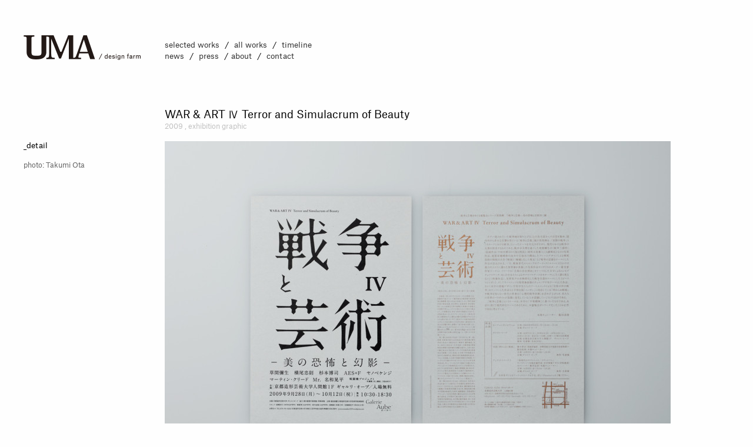

--- FILE ---
content_type: text/html; charset=UTF-8
request_url: https://umamu.jp/war-art-%E2%85%A3-terror-and-simulacrum-of-beauty.html
body_size: 2958
content:
<!DOCTYPE html PUBLIC "-//W3C//DTD XHTML 1.0 Transitional//EN" "http://www.w3.org/TR/xhtml1/DTD/xhtml1-transitional.dtd">
<html lang="ja">
<head>
<meta http-equiv="Content-Type" content="text/html; charset=UTF-8" />
<meta name="description" content="UMA/design farmは原田祐馬が代表を務める大阪のデザインスタジオです。文化や福祉や地域に関わるグラフィックデザイン、ブックデザイン、エキシビジョンデザインなどを中心に領域を横断しながら創作活動をしています。UMA/design farm is a design studio established by Yuma Harada in Osaka, Japan." />
<meta name="keywords" content="UMA,デザイナー,建築,設計事務所,グラフィックデザイン,原田祐馬,YumaHARADA,京都造形芸術大学,archventer,アーキベンタ,榎忠,ヤノベケンジ,椿昇,DAMn" />
<meta name="viewport" content="width=1200" />
<link rel="stylesheet" type="text/css" href="https://umamu.jp/wordpress/wp-content/themes/uma_ver1.5/css/reset_font.css" />
<link rel="stylesheet" type="text/css" href="https://umamu.jp/wordpress/wp-content/themes/uma_ver1.5/css/style.css" />
<script src="https://platform.twitter.com/widgets.js" type="text/javascript"></script>
<script type="text/javascript" src="https://umamu.jp/wordpress/wp-content/themes/uma_ver1.5/js/jquery-1.8.3.min.js"></script>
<script type="text/javascript" src="https://umamu.jp/wordpress/wp-content/themes/uma_ver1.5/js/jquery.easing.1.3.js"></script>
<script type="text/javascript" src="https://umamu.jp/wordpress/wp-content/themes/uma_ver1.5/js/jquery-css-transform.js"></script>
<script type="text/javascript" src="https://umamu.jp/wordpress/wp-content/themes/uma_ver1.5/js/jquery-animate-css-rotate-scale.js"></script>
<script type="text/javascript" src="https://umamu.jp/wordpress/wp-content/themes/uma_ver1.5/js/detail.js"></script>
<script type="text/javascript" src="https://umamu.jp/wordpress/wp-content/themes/uma_ver1.5/js/common.js"></script>
<link rel="stylesheet" type="text/css" href="/assets-skn/css/skn-beta.css" />
<script type="text/javascript" src="/assets-skn/js/skn-beta.js"></script>
<title>WAR &#038; ART Ⅳ  Terror and Simulacrum of Beauty  :   UMA / design farm</title>
<link rel="alternate" type="application/rss+xml" title="UMA / design farm &raquo; WAR &#038; ART Ⅳ  Terror and Simulacrum of Beauty のコメントのフィード" href="https://umamu.jp/war-art-%e2%85%a3-terror-and-simulacrum-of-beauty.html/feed/" />
		<script type="text/javascript">
			window._wpemojiSettings = {"baseUrl":"https:\/\/s.w.org\/images\/core\/emoji\/72x72\/","ext":".png","source":{"concatemoji":"https:\/\/umamu.jp\/wordpress\/wp-includes\/js\/wp-emoji-release.min.js?ver=4.4.33"}};
			!function(e,n,t){var a;function i(e){var t=n.createElement("canvas"),a=t.getContext&&t.getContext("2d"),i=String.fromCharCode;return!(!a||!a.fillText)&&(a.textBaseline="top",a.font="600 32px Arial","flag"===e?(a.fillText(i(55356,56806,55356,56826),0,0),3e3<t.toDataURL().length):"diversity"===e?(a.fillText(i(55356,57221),0,0),t=a.getImageData(16,16,1,1).data,a.fillText(i(55356,57221,55356,57343),0,0),(t=a.getImageData(16,16,1,1).data)[0],t[1],t[2],t[3],!0):("simple"===e?a.fillText(i(55357,56835),0,0):a.fillText(i(55356,57135),0,0),0!==a.getImageData(16,16,1,1).data[0]))}function o(e){var t=n.createElement("script");t.src=e,t.type="text/javascript",n.getElementsByTagName("head")[0].appendChild(t)}t.supports={simple:i("simple"),flag:i("flag"),unicode8:i("unicode8"),diversity:i("diversity")},t.DOMReady=!1,t.readyCallback=function(){t.DOMReady=!0},t.supports.simple&&t.supports.flag&&t.supports.unicode8&&t.supports.diversity||(a=function(){t.readyCallback()},n.addEventListener?(n.addEventListener("DOMContentLoaded",a,!1),e.addEventListener("load",a,!1)):(e.attachEvent("onload",a),n.attachEvent("onreadystatechange",function(){"complete"===n.readyState&&t.readyCallback()})),(a=t.source||{}).concatemoji?o(a.concatemoji):a.wpemoji&&a.twemoji&&(o(a.twemoji),o(a.wpemoji)))}(window,document,window._wpemojiSettings);
		</script>
		<style type="text/css">
img.wp-smiley,
img.emoji {
	display: inline !important;
	border: none !important;
	box-shadow: none !important;
	height: 1em !important;
	width: 1em !important;
	margin: 0 .07em !important;
	vertical-align: -0.1em !important;
	background: none !important;
	padding: 0 !important;
}
</style>
<link rel='https://api.w.org/' href='https://umamu.jp/wp-json/' />
<link rel="EditURI" type="application/rsd+xml" title="RSD" href="https://umamu.jp/wordpress/xmlrpc.php?rsd" />
<link rel="wlwmanifest" type="application/wlwmanifest+xml" href="https://umamu.jp/wordpress/wp-includes/wlwmanifest.xml" /> 
<link rel='prev' title='MEGAMAG' href='https://umamu.jp/megamag.html' />
<link rel='next' title='Kenji Yanobe / Story of Lucky Dragon' href='https://umamu.jp/kenji-yanobe-story-of-lucky-dragon.html' />
<meta name="generator" content="WordPress 4.4.33" />
<link rel="canonical" href="https://umamu.jp/war-art-%e2%85%a3-terror-and-simulacrum-of-beauty.html" />
<link rel='shortlink' href='https://umamu.jp/?p=1062' />
<link rel="alternate" type="application/json+oembed" href="https://umamu.jp/wp-json/oembed/1.0/embed?url=https%3A%2F%2Fumamu.jp%2Fwar-art-%25e2%2585%25a3-terror-and-simulacrum-of-beauty.html" />
<link rel="alternate" type="text/xml+oembed" href="https://umamu.jp/wp-json/oembed/1.0/embed?url=https%3A%2F%2Fumamu.jp%2Fwar-art-%25e2%2585%25a3-terror-and-simulacrum-of-beauty.html&#038;format=xml" />
</head>
<body class="single single-post postid-1062 single-format-standard" >
    <div id="wrap">
<header id="top">
<h1><a href="https://umamu.jp/"><img src="https://umamu.jp/wordpress/wp-content/themes/uma_ver1.5/img/logo.png" width="199" height="42" /></a></h1><nav>
<ul>
        <li><a href="https://umamu.jp/#selected">selected works</a> / <a href="https://umamu.jp/#all">all works</a> / <a href="https://umamu.jp/2017">timeline</a></li>
        <li><a href="https://umamu.jp/news">news</a> / <a href="https://umamu.jp/press">press</a> /<a href="https://umamu.jp/about">about</a> / <a href="https://umamu.jp/contact">contact</a></li>
      </ul>
</nav>
</header><div class="section" id="detailed">
    <h2>WAR &#038; ART Ⅳ  Terror and Simulacrum of Beauty</h2>
<p class="tags"><a href="https://umamu.jp/2009">2009</a>
<span>, </span><a href="https://umamu.jp/exhibition/">exhibition </a><a href="https://umamu.jp/graphic/">graphic </a></p>
<dl>
<dt>_detail</dt>
<dd class="txt">photo: Takumi Ota</dd>
</dl>
<ul id="images">
<li><img width="860" height="573" src="https://umamu.jp/wordpress/wp-content/uploads/2013/02/0909_WaA_001_o-860x573.jpg" class="attachment-singlepage size-singlepage" alt="0909_WaA_001_o" srcset="https://umamu.jp/wordpress/wp-content/uploads/2013/02/0909_WaA_001_o-480x320.jpg 480w, https://umamu.jp/wordpress/wp-content/uploads/2013/02/0909_WaA_001_o-860x573.jpg 860w, https://umamu.jp/wordpress/wp-content/uploads/2013/02/0909_WaA_001_o-266x177.jpg 266w, https://umamu.jp/wordpress/wp-content/uploads/2013/02/0909_WaA_001_o.jpg 1400w" sizes="(max-width: 860px) 100vw, 860px" /></li>
    </ul>
</div>

<script type='text/javascript' src='https://umamu.jp/wordpress/wp-includes/js/wp-embed.min.js?ver=4.4.33'></script>
<p id="copyright">&copy; U M A / design farm</p>
<div id="pageTop"><a href="#top">&lt;</a></div>
  </div>
  <script>
  (function(i,s,o,g,r,a,m){i['GoogleAnalyticsObject']=r;i[r]=i[r]||function(){
  (i[r].q=i[r].q||[]).push(arguments)},i[r].l=1*new Date();a=s.createElement(o),
  m=s.getElementsByTagName(o)[0];a.async=1;a.src=g;m.parentNode.insertBefore(a,m)
  })(window,document,'script','//www.google-analytics.com/analytics.js','ga');
  ga('create', 'UA-42621537-1', 'umamu.jp');
  ga('send', 'pageview');
</script>
</body>
</html>

--- FILE ---
content_type: text/css
request_url: https://umamu.jp/wordpress/wp-content/themes/uma_ver1.5/css/reset_font.css
body_size: 744
content:
/* ------------------------------------------------------------
    Yahoo UI Library Reset CSS, Fonts CSS
   ------------------------------------------------------------ */

/*---Reset---*/

/* Copyright (c) 2009, Yahoo! Inc. All rights reserved.
Code licensed under the BSD License:
http://developer.yahoo.net/yui/license.txt
version: 2.7.0 */

html {color: #000;
background: #FFF;}
body,div,dl,dt,dd,ul,ol,li,h1,h2,h3,h4,h5,h6,
pre,code,form,fieldset,legend,input,button,
textarea,p,blockquote,th,td{
margin: 0;
padding: 0;}
table{
border-collapse: collapse;
border-spacing: 0;}
fieldset,img{
border: 0;}
img{ vertical-align:bottom; border:0 }
address,caption,cite,code,dfn,
em,strong,th,var,optgroup{
font-style: inherit;
font-weight: inherit;}
del,ins{text-decoration: none;}
li{list-style: none;}
caption,th{text-align: left;}
h1,h2,h3,h4,h5,h6{font-size: 100%;
font-weight: normal;}
q:before,q:after{content: '';}
abbr,acronym{border:0; font-variant: normal;}
sup{vertical-align: baseline;}
sub{vertical-align: baseline;}
/*because legend doesn't inherit in IE */
legend {color: #000;}
input,button,textarea,select,optgroup,option{
font-family: inherit;
font-size: inherit;
font-style: inherit;
font-weight: inherit;}
/*@purpose To enable resizing for IE */
/*@branch For IE6-Win, IE7-Win */
input,button,textarea,select{*font-size: 100%;}

/*---Fonts---*/

/*Copyright (c) 2009, Yahoo! Inc. All rights reserved.
Code licensed under the BSD License:
http://developer.yahoo.net/yui/license.txt
version: 2.7.0*/

body {	font:13px/1.231 arial,helvetica,clean,sans-serif;
/* for IE6/7 */ 
*font-size:small; 
/* for IE Quirks Mode */
*font:x-small;}
select,input,button,textarea,button {font:99% arial,helvetica,clean,sans-serif;}
table{font-size:inherit; font:100%;}
pre,code,kbd,samp,tt{font-family:monospace;	*font-size:108%; line-height:100%;}


--- FILE ---
content_type: text/css
request_url: https://umamu.jp/wordpress/wp-content/themes/uma_ver1.5/css/style.css
body_size: 3208
content:
@charset "UTF-8";
/* CSS Document */

/*=================================================================================================

	common

=================================================================================================*/
@font-face {
	font-family: 'Atlas Grotesk Web';
	src: url('Atlas Grotesk Web-Regular.eot');
	src: url('Atlas Grotesk Web-Regular.eot?#iefix') format('embedded-opentype'),
		 url('Atlas Grotesk Web-Regular.woff') format('woff'),
		 url('Atlas Grotesk Web-Regular.ttf') format('truetype'),
		 url('Atlas Grotesk Web-Regular.svg#Atlas Grotesk Web') format('svg');
	font-weight: 400;
	font-style: normal;
	font-stretch: normal;
}



::selection {
    background: #333;
	color:#FFF;
}
::-moz-selection {
    background: #333;
	color:#FFF;
}

html{
	background-color:#FEFEFE;
}

body{
color:#000;
font-family: "Atlas Grotesk Web", sans-serif;
font-size:13px;
-webkit-text-size-adjust: none;
}

body.home{
	overflow-y:hidden;
}

body.date{
	overflow-y:scroll;
}

#wrap{
	padding:60px 0 0 0px;
	width:100%;
	position: relative;
}

.mask{
	width: 100%;
	height: 100%;
	background: #FFF;
	position: absolute;
	top: 150px;
	left: 0;
	z-index: 9999
}

#loader-block{
	width: 40px;
	height: 40px;
	margin: -20px 0 0 -20px;
	position: fixed;
	left: 50%;
	top: 50%;
	z-index: 99999;
}

.loader {
  position: relative;
  display: inline-block;
  width: 40px;
  height: 40px;
  border: 2px solid #333;
  border-radius: 50%;

  animation: spin 0.75s infinite linear;
}
.loader::before,
.loader::after {
  left: -2px;
  top: -2px;
  display: none;
  position: absolute;
  content: '';
  width: inherit;
  height: inherit;
  border: inherit;
  border-radius: inherit;
}

.loader-5,
.loader-5::before {
  display: inline-block;
  border-color: transparent;
  border-top-color: #333;
}
.loader-5::before {
  animation: spin 1.5s infinite ease;
}

@keyframes spin {
  from {
    transform: rotate(0deg);
  }
  to {
    transform: rotate(360deg);
}
}

header{
	position:relative;
	margin-bottom:60px;
	margin-left:40px;
}

header #searchbox{
	position:absolute;
	top:10px;
	right:0;
	padding-left:20px;
	background:url(../img/search.gif) no-repeat 0 1px;
	background-size:13px 12px;
	border-bottom:1px solid #000;
}

header #searchbox input{
	width:132px;
	line-height:1.0em;
	border:none;
	background-color:#F9F6F4;
	outline:0px none black;
	font-size:13px;
	margin-bottom:5px;
}

header h1{
	font-weight:bold;
	font-size:15px;
	position:absolute;
	top:0;
	left:0;
}

header nav{
	padding:9px 0 0 240px;
}

header nav li{
	margin-bottom:3px;
	margin-left:-5px;
	overflow:hidden;
}

header nav li a{
	color:#333;
	text-decoration:none;
	display:inline-block;
	padding:0 5px;
}

.section{
	position:relative;
	margin-bottom:80px;
	padding-top:20px;
}

.section ul{
	overflow:hidden;
}

.section dt{
	padding-left:40px;
	font-size:13px;
	padding-bottom:15px;
}

.section dd{
	padding-left:280px;
	overflow:hidden;
}

h2{
	margin-bottom:3px;
	font-size:18px;
}

h2 a{
	color:#333;
	text-decoration:none;
}

.tags{
	margin-bottom:18px;
	color:#333;
	font-size:12px;
}

.tags a{
	color:#333;
	text-decoration:none;
}

#pageTop{
width:1em;
-moz-transform: rotate(90deg);
-o-transform: rotate(90deg);
-webkit-transform: rotate(90deg);
-ms-transform: rotate(90deg);
transform: rotate(90deg);
position:fixed;
bottom:20px;
left:35px;
font-size:30px;
}

#pageTop a{
	color:#333;
	text-decoration:none;
	font-family: 'Courier New', Courier, Monaco, sans-serif;
}

#copyright{
	width:1140px;
	text-align:right;
	color:#BBB;
	font-size:11px;
	margin:30px 0 0px 0;
	clear:both;
	padding-bottom:30px;
}

body.category #copyright,
body.home #copyright,
body.post-type-archive-press #copyright{
	width:auto;
	padding-right:30px;
}

#autoload{
	display:none;
}

#loading{
	display:none;
	padding:200px 0;
	text-align:center
}

#loading p{
	width:860px;
}


/*=================================================================================================

	#selected

=================================================================================================*/
#selected{
	width:100%;
}

#selected dl{
	position:relative;
	overflow:hidden;
	width:100%;
}

#selected .slideWrap{
	position: relative;
}

#selected .arrow{
/*	padding:0;
	position:absolute;
	top:0;
	left:280px;
	width:auto;*/
}


#selected .arrow a{
	position: absolute;
	margin-top: -15px;
	text-decoration:none;
	color:#FFF;
	background-color: #000;
	width: 30px;
	height: 30px;
	line-height: 30px;
	text-align: center;
	z-index: 999;
}
#selected .arrow a.left{
	left: 5px;
	top: 50%;
}
#selected .arrow a.right{
	right: 5px;
	top: 50%;
}
#selected .arrow a:hover{
	color: #333;
	background-color: #FFF;
	font-weight: bold;
}

#selected dd{
	width:100%;
	padding:0;
	overflow:visible;
}

#selected ul{
	width:99999px;
	margin-left:0;
	height:420px;
	padding-left:40px;
}

#selected li{
	float:left;
	padding-right:12px;
}

#selected a{
	display:inline-block;
	position:relative;
	overflow:hidden;
}

#selected a .caption{
	background:url(../img/common/bg.png) repeat 0 0;
	position:absolute;
	top:0;
	left:0;
	width:100%;
	height:100%;
}
#selected a .caption p{
	color:#FFF;
	text-align:center;
	position:absolute;
	top:50%;
	width:100%;
}
#selected a .caption p span{
	color:#BBB;
	margin-top:3px;
	display:inline-block;
}


/*=================================================================================================

	#category

=================================================================================================*/
#category dd{
	overflow:visible;
}

#category .tabCont{
	padding-top:20px;
}

#category ul{
	overflow:visible;
	position:relative;
}

#category li{
	float:left;
}

#category li a{
	color:#333;
	text-decoration:none;
}

#category li span{
	padding:0 0.6em;
}

#category .tabCont li{
	float:none;
	position:relative;
	width:860px;
}

#category .tabCont li .tn{
	position:absolute;
	top:0;
	left:-240px;
	display:none;
}

#category .tabCont li a{
	display:inline-block;
	width:100%;
	padding-bottom:7px;
}


/*=================================================================================================

	#timeline

=================================================================================================*/

#timeline dt{
	position:relative;
}

#timeline #timeline-year{
	padding-left:40px;
	position:relative;
	overflow:visible;
}

#timeline #timeline-year ul{
	position:absolute;
	width:220px;
}

#timeline #timeline-year li{
	padding-bottom:3px;
	color:#333;
	font-size:13px;
	font-family: sans-serif;
}

#timeline #timeline-year ul li a{
	color:#CCC;
	text-decoration:none;
}

#timeline #timeline-year ul li a:hover{
	color:#111;
}

#timeline #timeline-year ul li.selected a{
	font-weight:bold;
	color:#111;
}



#timeline #timeline-cont{
	margin-bottom:-50px;
}

#timeline #timeline-cont li{
	margin-bottom:50px;

}

#timeline #timeline-cont .image a{
	display:inline-block;
	position:relative;
	overflow:hidden;
}

#timeline #timeline-cont .image a .caption{
	background:url(../img/common/bg.png) repeat 0 0;
	position:absolute;
	top:0;
	left:0;
	width:100%;
	height:100%;
	display:none;
}


/*=================================================================================================

	detailed project

=================================================================================================*/


#detailed{
	width:1140px;
}

#detailed h2,
#detailed .tags{
	padding-left:280px;
}

#detailed dl{
	width:220px;
	float:left;
}

#detailed dd.txt{
font-family: "Atlas Grotesk Web", Arial, 'Hiragino Kaku Gothic Pro', 'ヒラギノ角ゴ Pro W3', Meiryo, メイリオ, 'ＭＳ Ｐゴシック', sans-serif;
font-size:12px;
padding:0 0 0 40px;
width:220px;
color:#666;
line-height:1.7;
float:left;
}

#detailed dd.txt a{
	color:#333;
}
#detailed #images,
#detailed #movie{
	float:right;
	width:860px;
	padding:0;
	padding-bottom: 60px;
}

#detailed #movie{
	margin-bottom: 20px;
}

#detailed h2{
	margin-bottom:2px;
	font-size:18px;
}

#detailed #images li{
	margin-bottom:15px;
}



/*=================================================================================================

	#all

=================================================================================================*/

#all dd{
	overflow:visible;
}

#all #all-nav{
	padding:0 0 0 40px;
	margin-bottom:20px;
}

#all #all-nav li{
	margin-bottom:9px;
}

#all #all-nav li a{
	color:#333;
	text-decoration:none;
	margin-bottom: -4px;
}

#all #image-list{
	padding:0 0 0 28px;
}

#all #image-list ul{
	position:relative;
	overflow:visible;
}
#all #image-list li{
	float:left;
	margin:0 0 12px 12px;
}

#all li a{
	display:inline-block;
	position:relative;
	overflow:hidden;
}

#all li a .caption{
	background:url(../img/common/bg.png) repeat 0 0;
	position:absolute;
	top:0;
	left:0;
	width:100%;
	height:100%;
	text-align:center;
}
#all li a .caption p{
	color:#FFF;
	text-align:center;
	position:absolute;
	top:50%;
	left:10%;
	width:80%;
	font-size:14px;
	line-height:1.4;
}
#all li a .caption p span{
	color:#BBB;
	margin-top:3px;
	display:inline-block;
	font-size:12px;
}


/*=================================================================================================

	#news

=================================================================================================*/

#news .newsCont ul{
	margin-bottom:-50px;
}

#news .newsCont li{
	margin-bottom:60px;
}
#news .newsCont{
	font-family: "Atlas Grotesk Web", Arial, 'Hiragino Kaku Gothic Pro', 'ヒラギノ角ゴ Pro W3', Meiryo, メイリオ, 'ＭＳ Ｐゴシック', sans-serif;
}

#news .newsCont .pic{
	float:left;
	width:200px;
	padding-right:30px;
}
#news .newsCont .pic a{
	display:inline-block;
	position:relative;
	overflow:hidden;
}

#news .newsCont .pic a .caption{
	background:url(../img/common/bg.png) repeat 0 0;
	position:absolute;
	top:0;
	left:0;
	width:100%;
	height:100%;
}


#news .newsCont dl{
	float:left;
}

#news .newsCont dt.title{
	font-size:15px;
	margin-bottom:6px;
	padding:0;
}

#news .newsCont dd{
	padding:0;
	width: 700px;
}

#news .newsCont dd.date{
	font-size:12px;
	color:#BBB;
	margin-bottom:15px;
}

#news .newsCont dd.txt{
	font-size:11px;
	line-height:1.6;
}

#news .newsCont dd.txt p{
	margin-bottom: 5px;
}

#news .newsCont a{
	color:#000;
	text-decoration:underline;
}

#news .newsCont a:hover{
	color: #CCC;
	text-decoration: none;
}

#news #pagenation{
	margin-top:5em;
    text-align:left;
    padding-left: 280px;
}

.page-numbers li {
  	text-align: center;
    display: inline-block;
    margin-right: 5px;
}
.page-numbers li a {
	display: block;
	background-color: #F4F4F4;
	width: 35px;
	height: 35px;
	line-height: 35px;
}
.page-numbers li a,
.page-numbers li a:link {
	text-decoration: none;
	color: #000;
}
.page-numbers li a:visited {
	color: #000;
	background-color: #F4F4F4;
}
.page-numbers li a:hover {
	text-decoration: none;
}
.page-numbers li span.current {
	color: #FFF;
	background-color: #000000;
	width: 35px;
	height: 35px;
	line-height: 35px;
	display: block;
}



/*=================================================================================================

	#about

=================================================================================================*/

#about .aboutCont{
	margin-bottom:50px;
}

#about .aboutCont .ja,
#about .aboutCont .en{
	width:400px;
	float:left;
}
#about .aboutCont .ja{
	margin-right:60px;
	font-family: "Atlas Grotesk Web", Arial, 'Hiragino Kaku Gothic Pro', 'ヒラギノ角ゴ Pro W3', Meiryo, メイリオ, 'ＭＳ Ｐゴシック', sans-serif;
}
#about .aboutCont dt,
#about .aboutCont dd{
	padding:0;
}
#about .aboutCont h2{
	font-size:18px;
	margin-bottom:5px;
}

#about p.job{
	font-size:10px;
}
#about p.bio{
	font-size:11px;
	margin-top:15px;
}
#about .aboutCont dt{
	margin-bottom:15px;
	margin-top:30px;
	font-size:11px;
}

#about .aboutCont dd{
	line-height:1.7;
	font-size:11px;
}

#about .aboutCont dd p{
	margin-bottom:10px;
}

#about .other{
	padding-top:20px;
}

#about .other ul{
	margin-left:-60px;
	overflow:hidden;
}

#about .other li{
	float:left;
	width:400px;
	padding-left:60px;
	margin-bottom:50px;
	line-height:1.7;
}
#about .other li h2{
	line-height:1;
}

#contact #location a,
#contact #mailto a{
	color:#333;
}

#about li.memclear{
	clear:both;
}


/*=================================================================================================

	#press

=================================================================================================*/

#press dd{
	overflow:visible;
}

#press #image-list{
	padding:0 0 0 28px;
}

#press #image-list ul{
	position:relative;
	overflow:visible;
}
#press #image-list li{
	float:left;
	margin:0 0 12px 12px;
}

#press li a{
	display:inline-block;
	position:relative;
	overflow:hidden;
}

#press li a .caption{
	background:url(../img/common/bg.png) repeat 0 0;
	position:absolute;
	top:0;
	left:0;
	width:100%;
	height:100%;
	text-align:center;
}
#press li a .caption p{
	color:#FFF;
	text-align:center;
	position:absolute;
	top:50%;
	left:10%;
	width:80%;
	font-size:13px;
	line-height:1.4;
}
#press li a .caption p span{
	color:#BBB;
	margin-top:3px;
	display:inline-block;
	font-size:12px;
}

body.post-type-archive-press dl dt{
	margin-bottom:20px;
}

body.single-press #detailed h2{
	margin-bottom:20px;
}


/*=================================================================================================

	#contact

=================================================================================================*/

#contact{
	padding-bottom:100px;
}

#contact h2{
	font-size:15px;
	font-weight:bold;
	margin-bottom:20px;
}
#contact ul{
	width:420px;
	float:left;
	line-height:1.5;
}
#contact ul.left{
	margin-right:50px;
	font-size:12px;
}
#contact ul.left li{
	margin-bottom:10px;
}
#contact ul.right li{
	margin-bottom:3px;
}


/*=================================================================================================

	404

=================================================================================================*/


body.error404 #detailed h2{
	font-size:189%;
	margin-bottom:20px;
}

body.error404 #detailed h3,
body.error404 #detailed p{
	padding-left:280px;
}

body.error404 #detailed h3{
	font-weight:bold;
	font-size:103%;
	margin-bottom:20px;
}
body.error404 #detailed p{
	line-height:1.8;
	margin-bottom:20px;
}

body.error404 #detailed p a{
	color:#333;
}

body.error404 #detailed p a:hover{
	color:#333;
	text-decoration:none;
}




/*=================================================================================================

	utility

=================================================================================================*/

/*====clearfix======*/

/* for modern brouser */
.cl:after,
dl:after{
        content: ".";
        display: block;
        clear: both;
        height: 0;
        visibility: hidden;
}
.cl,dl {
        display: inline-block;
}

* html .cl,* html dl{ zoom: 1; } /* IE6 */
*:first-child+html .cl,*:first-child+html dl{ zoom: 1; } /* IE7 */

/* Hides from IE-mac \*/
* html .cl,
* html dl{
        height: 1%;
}
.cl,dl {
        display: block;
}
/* End hide from IE-mac */
/*==========*/


input, button, select, textarea {
    font-family: inherit;
    font-size: 1em;
    color: inherit;
    margin: 0;
}

input, button {
    line-height: normal;
    vertical-align: inherit;
    *vertical-align: middle;
}

input::-moz-focus-inner,
button::-moz-focus-inner {
    border: 0;
    padding: 0;
}

input[type="search"] {
    -webkit-appearance: textfield;
    -webkit-box-sizing: content-box;
       -moz-box-sizing: content-box;
            box-sizing: content-box;
}

input[type="search"]:focus {
    outline-offset: -2px;
}

input[type="search"]::-webkit-search-decoration {
    -webkit-appearance: none;
}





--- FILE ---
content_type: text/css
request_url: https://umamu.jp/assets-skn/css/skn-beta.css
body_size: 385
content:
@charset "utf-8";
#skn-beta-message {
    position: fixed;
    top: 0;
    left: 0;
    right: 0;
    bottom: 0;
    width: 100%;
    height: 100%;
    z-index: 9999;
    visibility: hidden;
    opacity: 0;
    transition: all 0.6s ease-in-out;
}
#skn-beta-message.message-visible {
    visibility: visible;
    opacity: 1;
}
#skn-beta-message .message-inner {
    position: relative;
    width: 100%;
    height: 100%;
    background-color: rgba(245, 245, 245, 0.65);
}
#skn-beta-message .message-box {
}
#skn-beta-message .message-box {
    position: absolute;position: absolute;
    top: 50%;
    left: 50%;
    -webkit-transform: translateY(-50%) translateX(-50%);
    -ms-transform: translateY(-50%) translateX(-50%);
    transform: translateY(-50%) translateX(-50%);
    width: 550px;
    padding: 60px 40px;
    background-color: #FFFFFF;
}
#skn-beta-message .message-box .message-ttl {
    font-size: 15px;
    margin-bottom: 1em;
}
#skn-beta-message .message-box .message-txt p {
    font-size: 11px;
    line-height: 1.6;
}
#skn-beta-message a {
    color: #000000;
}
#skn-beta-message a:hover {
    text-decoration: none;
}
#skn-beta-message-btn {
    font-size: 13px;
    border: none;
    background: none;
    margin-top: 1.5em;
    cursor: pointer;
    transition: all 0.3s ease-in-out;
}
#skn-beta-message-btn:hover {
    opacity: 0.3;
}

--- FILE ---
content_type: application/javascript
request_url: https://umamu.jp/wordpress/wp-content/themes/uma_ver1.5/js/common.js
body_size: 350
content:
// JavaScript Document

$(function(){

$("header a,.page-numbers li a").hover(
	function(){ $(this).stop().fadeTo( 200, 0.3) },
	function(){ $(this).stop().fadeTo( 200, 1.0) }
);
$("#pageTop").css({ "bottom":-100 });
var isScrolled = false;
$(window).scroll(function () {
	var sTop = $(window).scrollTop();
	if( sTop > 100 ){
		if(!isScrolled){
			isScrolled = true;
			$("#pageTop").stop().animate({ "bottom":20 }, 800, "easeOutExpo");
		}
	}else{
		if(isScrolled){
			isScrolled = false;
			$("#pageTop").stop().animate({ "bottom":-100 }, 800, "easeOutExpo");
		}
	}
});
$("#pageTop a").hover(
	function(){ $(this).stop().fadeTo( 200, 0.3) },
	function(){ $(this).stop().fadeTo( 200, 1.0) }
);
$("#pageTop a").click(function(){
	$('html,body').animate({ scrollTop: 0 }, 500, 'easeOutExpo');
	return false;
});


 window.onload = function(){
	 if(location.hash){
	onloadscroll();
	 }
  }

  function onloadscroll(){
		var Hash = location.hash;
		var HashOffset = $(Hash).offset().top;
	$("html,body").animate({scrollTop: HashOffset }, 500, "easeOutExpo");
};

});

--- FILE ---
content_type: application/javascript
request_url: https://umamu.jp/assets-skn/js/skn-beta.js
body_size: 172
content:
document.addEventListener('DOMContentLoaded', function() {
    const messageElm = document.getElementById('skn-beta-message');
    const messageBtnElm = document.getElementById('skn-beta-message-btn');
    setTimeout(() => {
        messageElm.classList.add('message-visible');
    }, 1500);
    messageBtnElm.addEventListener('click', (e) => {
        messageElm.classList.remove('message-visible');
    });
    document.addEventListener('click', (e) => {
        if(!e.target.closest('#skn-beta-message .message-box')) {
            messageElm.classList.remove('message-visible');
        }
    })
});

--- FILE ---
content_type: application/javascript
request_url: https://umamu.jp/wordpress/wp-content/themes/uma_ver1.5/js/detail.js
body_size: 83
content:
$(function(){
$("#detailed .tags a").css({ "opacity":0.3 });
$("#detailed .tags span").css({ "opacity":0.3 });
$("#detailed .tags a").hover(
	function(){ $(this).stop().fadeTo( 200, 1.0) },
	function(){ $(this).stop().fadeTo( 200, 0.3) }
);

$('#detailed dd.txt a').hover(
	function(){ $(this).stop().fadeTo( 200, 0.3) },
	function(){ $(this).stop().fadeTo( 200, 1.0) }
);

});